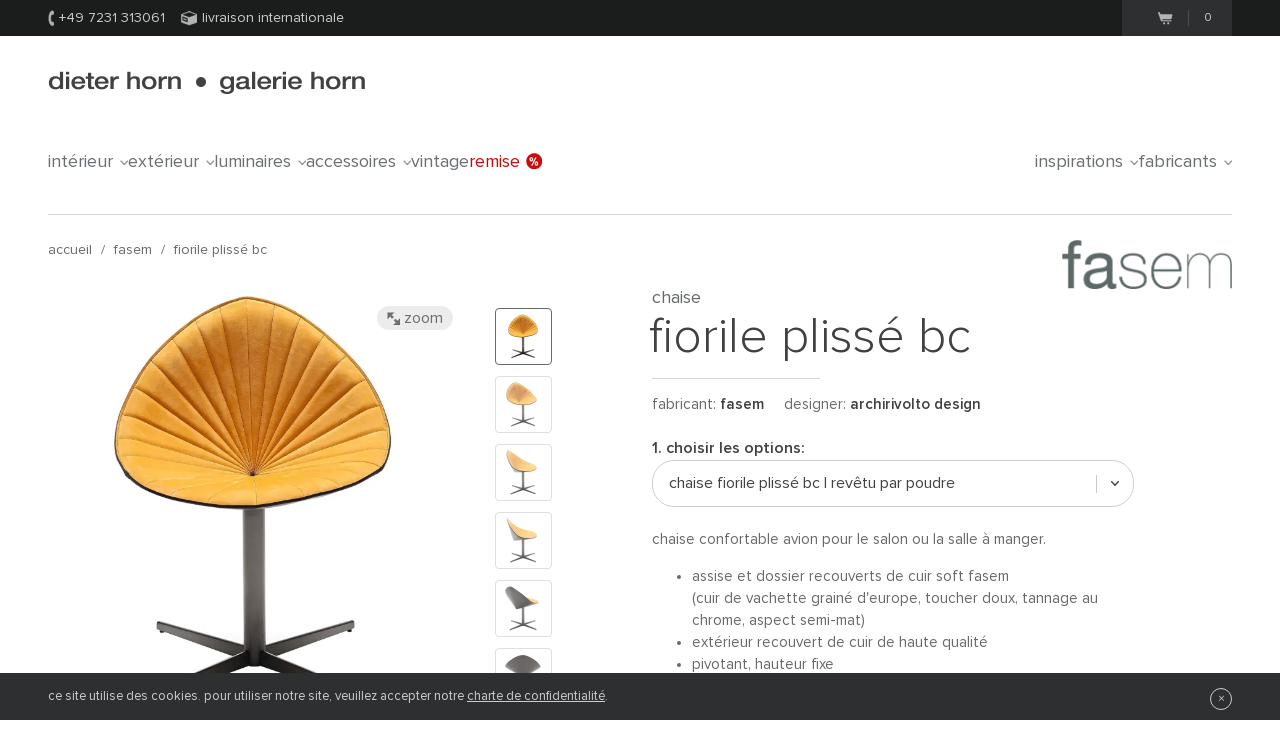

--- FILE ---
content_type: text/html;charset=UTF-8
request_url: https://www.dieter-horn.fr/fr/fasem/fiorile-plisse-bc-chaise
body_size: 12921
content:
<!DOCTYPE html>
<html class="no-js" lang="fr">

<head>
	


<meta charset="utf-8">
<meta http-equiv="X-UA-Compatible" content="IE=edge,chrome=1">


<link rel="dns-prefetch" href="https://static.dieter-horn.de">
<link rel="dns-prefetch" href="//analytics.webcontact.de">
<link rel="dns-prefetch" href="//widgets.trustedshops.com">


<title>Chaise Fiorile Plissé BC de fasem</title>


<meta name="description" content="Commander en ligne : Chaise confortable Fiorile Plissé BC de fasem. Assise et dossier recouverts de cuir souple, extérieur cuir de base, piétement croisé">

<meta name="author" content="webcontact.de">


<meta name="HandheldFriendly" content="True">
<meta name="MobileOptimized" content="320">
<meta name="viewport" content="width=device-width, initial-scale=1">


<meta http-equiv="Accept-CH" content="DPR, Width">



	
	<link rel="stylesheet" href="//static.dieter-horn.de/scripts/min/core.min.79C0ABFBC627378014829E01AA4CB844.css" media="all" />
<link rel="stylesheet" href="//static.dieter-horn.de/scripts/min/dynamic.min.D05EF454F4FDD0C7DDFCC34528230082.css" media="all" />





<link rel="apple-touch-icon" sizes="57x57" href="/apple-touch-icon-57x57.png" />
<link rel="apple-touch-icon" sizes="114x114" href="/apple-touch-icon-114x114.png" />
<link rel="apple-touch-icon" sizes="72x72" href="/apple-touch-icon-72x72.png" />
<link rel="apple-touch-icon" sizes="144x144" href="/apple-touch-icon-144x144.png" />
<link rel="apple-touch-icon" sizes="60x60" href="/apple-touch-icon-60x60.png" />
<link rel="apple-touch-icon" sizes="120x120" href="/apple-touch-icon-120x120.png" />
<link rel="apple-touch-icon" sizes="76x76" href="/apple-touch-icon-76x76.png" />
<link rel="apple-touch-icon" sizes="152x152" href="/apple-touch-icon-152x152.png" />
<link rel="icon" type="image/png" href="/favicon-16x16.png" sizes="16x16" />
<link rel="icon" type="image/png" href="/favicon-32x32.png" sizes="32x32" />
<link rel="icon" type="image/png" href="/favicon-96x96.png" sizes="96x96" />
<link rel="icon" type="image/png" href="/favicon-160x160.png" sizes="160x160" />
<meta name="msapplication-TileColor" content="#3f4142" />
<meta name="msapplication-TileImage" content="/mstile-144x144.png" />


<meta name="mobile-web-app-capable" content="yes">
<meta name="apple-mobile-web-app-status-bar-style" content="black">
<link rel="apple-touch-startup-image" media="(device-width: 320px)" href="https://static.dieter-horn.de/images/devices/startup-320x460.png">
<link rel="apple-touch-startup-image" media="(device-width: 320px) and (-webkit-device-pixel-ratio: 2)" href="https://static.dieter-horn.de/images/devices/startup-640x920.png">


<meta http-equiv="cleartype" content="on">

<!-- Matomo -->
<script type="text/javascript">
	var _paq = window._paq || [];
	/* tracker methods like "setCustomDimension" should be called before "trackPageView" */
	_paq.push(['trackPageView']);
	_paq.push(['enableLinkTracking']);
	(function() {
		var u="https://analytics.webcontact.de/";
		_paq.push(['setTrackerUrl', u+'piwik.php']);
		_paq.push(['setSiteId', '12']);
		var d=document, g=d.createElement('script'), s=d.getElementsByTagName('script')[0];
		g.type='text/javascript'; g.async=true; g.defer=true; g.src=u+'piwik.js'; s.parentNode.insertBefore(g,s);
	})();
</script>
<!-- End Matomo Code -->

<noscript>
	<style>
		:root {
			--sprite-bg: var(--sprite-bg-default);
		}
		.lazy {display:none;}
	</style>
</noscript>


<script type="application/ld+json">
	{
	"@context": "https://schema.org",
		"@type":"WebSite",
		"name":"www.dieter-horn.fr",
		"url":"https://wwww.dieter-horn.fr/fr/#website",
		"description":"dieter horn pforzheim | mobilier design - Boutique en ligne et showroom.",
		"publisher":
		{
			"@type": "Organization",
			"name": "dieter horn",
			"alternateName": "dieter horn · galerie horn",
			"legalName": "dieter horn gmbh",
			"url": "https://www.dieter-horn.fr/",
			"logo": "https://www.dieter-horn.fr/images/layout/logo.png",
			"@id": "https://www.dieter-horn.fr/#organization",
			"sameAs": [
				"https://www.facebook.com/dieter.horn.designmoebel",
				"https://www.instagram.com/dieterhorn.de/",
				"https://www.youtube.com/@dieterhorn7784"
			],
			"contactPoint": {
				"@type": "ContactPoint",
				"contactType": "customer service",
				"telephone": "+497231313061",
				"email": "info@dieter-horn.de",
				"areaServed": "FR",
				"availableLanguage": ["German", "French", "English"]
			}
		}
	}
</script>



	<!--
	<PageMap>
		<DataObject type="produkt">
			<Attribute name="designer" value="Archirivolto Design"/>
			<Attribute name="designer_id" value="1083"/>
			<Attribute name="typ" value="Chaise"/>
			<Attribute name="topseller" value="false"/>
			<Attribute name="erfasst" value="2024-02-08"/>
			<Attribute name="hasAusstellungsstueck" value="false"/>
		</DataObject>
		<DataObject type="thumbnail">
			<Attribute name="src" value="https://static.dieter-horn.de/cloudinary/image/fetch/f_auto,q_auto,w_100,h_100,c_thumb/https://static.dieter-horn.de/images/produkte/fasem/fasem-fiorile-plisse-bc-stuhl-WZjxCyzVBzAnPUy.jpg" />
			<Attribute name="width" value="100"/>
			<Attribute name="height" value="100"/>
		</DataObject>
	</PageMap>
	-->
	<link rel="canonical" href="https://www.dieter-horn.fr/fr/fasem/fiorile-plisse-bc-chaise">

					<meta property="og:title" content="Chaise Fiorile Plissé BC de fasem" />
					<meta property="og:description" content="Commander en ligne : Chaise confortable Fiorile Plissé BC de fasem. Assise et dossier recouverts de cuir souple, extérieur cuir de base, piétement croisé" />
					<meta property="og:type" content="website" />
					<meta property="og:url" content="https://www.dieter-horn.fr/fr/fasem/fiorile-plisse-bc-chaise" />
					<meta property="og:image" content="https://static.dieter-horn.de/images/produkte/fasem/fasem-fiorile-plisse-bc-stuhl-WZjxCyzVBzAnPUy.jpg" />
					<meta property="fb:app_id" content="542338932484590" />
				<link rel="alternate" hreflang="de-CH" href="https://www.dieter-horn.ch/de/fasem/fiorile-plisse-bc-stuhl">
<link rel="alternate" hreflang="de-DE" href="https://www.dieter-horn.de/de/fasem/fiorile-plisse-bc-stuhl">
<link rel="alternate" hreflang="en-GB" href="https://www.dieter-horn.de/en/fasem/fiorile-plisse-bc-chair">
<link rel="alternate" hreflang="fr-FR" href="https://www.dieter-horn.fr/fr/fasem/fiorile-plisse-bc-chaise">
</head>





<!--[if IE 7 ]> <body id="innen" class="lang-fr ie7 r3 page-product-detail"> <![endif]-->
<!--[if IE 8 ]> <body id="innen" class="lang-fr ie8 r3 page-product-detail"> <![endif]-->
<!--[if IE 9 ]> <body id="innen" class="lang-fr ie9 r3 page-product-detail"> <![endif]-->
<!--[if (gt IE 9)|!(IE)]><!--> <body id="innen" class="lang-fr r3 page-product-detail"> <!--<![endif]-->




	<script>
		dataLayer = [{
			
			'pageCategory': 'produktdetail',
			'pageTitle': 'Chaise Fiorile Plissé BC de fasem'
		}];
	</script>

	
	


<div class="wrapper">
	
	<header class="globalheader">

		<div class="cookie-note">
			<div class="wrapper-inner">
				<p>La fonction cookie est désactivée. Merci de l'activer pour pouvoir profiter pleinement de notre boutique en ligne. <a class="semi underlined" href="https://support.microsoft.com/fr-fr/help/17442/windows-internet-explorer-delete-manage-cookies" rel="nofollow" target="_blank">Comment ça marche?</a></p>
			</div>
		</div><!-- .cookie-note -->

		<div class="meta">
			<div class="wrapper-inner cf">
				<div class="meta-left">
					<p class="icn icn-tel"><span></span>+49 7231 313061</p>
					<p class="icn icn-versand"><span></span>Livraison internationale</p>
				</div><!-- .meta-left -->

				<div class="meta-right">
					
					
					<div class="merkzettel fl" style="display:none;">
						<p>
							<a href="https://www.dieter-horn.fr/fr/ma-wishlist">
								<svg xmlns="http://www.w3.org/2000/svg" viewBox="0 0 100 100">
  <g id="circle">
    <circle cx="50" cy="50" r="50"/>
  </g>
  <g id="heart">
    <path d="M50,80.1l-4.4-4.3C30.1,60.5,19.9,50.3,19.9,37.9c0-10.1,7.3-18.1,16.6-18.1A17.5,17.5,0,0,1,50,26.7a17.5,17.5,0,0,1,13.6-6.9c9.3,0,16.6,7.9,16.6,18.1,0,12.4-10.2,22.5-25.8,37.9Z" style="fill: #50565a"/>
  </g>
</svg>

								<span class="merkzettel__text">
									Liste
								</span>
								<span class="items">(0)</span>
							</a>
						</p>
					</div>

					
					<div class="warenkorb fr">
						<p>
							<a href="https://www.dieter-horn.fr/fr/mon-panier">
								<span class="icn"></span>
								<span class="items">0</span>
							</a>
						</p>
					</div><!-- .warenkorb -->
				</div><!-- .meta-right -->
			</div><!-- .wrapper-inner -->
		</div><!-- .meta -->

		
		










 
 


	
	
	
		
		
		 
		 
		

		
	



		<div class="globalheader-inner">
			<div class="wrapper-inner cf">
				<p class="logo"><a href="https://www.dieter-horn.fr/fr/">dieter horn &middot; galerie horn</a></p>

				



	<nav class="globalnav">
		<ul>
			
				<li><a href="#" data-globalnav-toggle="globalnav-intérieur">Intérieur<span></span></a></li>
			
				<li><a href="#" data-globalnav-toggle="globalnav-extérieur">Extérieur<span></span></a></li>
			
				<li><a href="#" data-globalnav-toggle="globalnav-luminaires">Luminaires<span></span></a></li>
			
				<li><a href="#" data-globalnav-toggle="globalnav-accessoires">Accessoires<span></span></a></li>
			
			<li><a href="https://www.dieter-horn.fr/fr/vintage">Vintage</a></li>
			<li class="n-sale"><a href="https://www.dieter-horn.fr/fr/mobilier-design/modeles-d-exposition">Remise<span></span></a></li>
			<li class="n-inspirationen"><a data-globalnav-toggle="globalnav-inspirationen" href="#">Inspirations<span></span></a></li>
			<li class="n-hersteller"><a data-globalnav-toggle="globalnav-hersteller" href="#">Fabricants<span></span></a></li>
		</ul>
	</nav>



				
				<a href="#" class="responsive-nav-toggle" aria-label="Ouvrir le menu"><span></span></a> 

				
	<div class="search">
		<form id="searchform">
			<input type="text" name="q" id="q" placeholder="mots de recherche">
			<input type="hidden" name="g_start" id="g_start" value="0" />
			<img src="https://static.dieter-horn.de/cloudinary/image/fetch/f_auto,q_auto/https://static.dieter-horn.de/images/layout/loader-small.gif" alt="" class="search-loader"  />
		</form>
		<textarea class="hidden" id="tmpl-results">
			<!--
			<section class="cf">
				<div class="header wrapper-inner">
					<p class="headline"><span class="semi">{$T.data.results}</span> Suchergebnisse</p>
				</div>
				<div class="resultnav wrapper-inner cf">
					<nav class="items row">
						<ul>
							{#foreach $T.data.items as item}
								{#if $T.item.typ === "produkt"}
									<li class="grid_2">
										<a href="{$T.item.link}">
											{#if $T.item.image}
												<img src="https://static.dieter-horn.de/cloudinary/image/fetch/f_auto,q_auto/https://static.dieter-horn.de/images/layout/loader.gif" data-original="{$T.item.image}" alt="" />
											{#else}
												<img src="https://static.dieter-horn.de/cloudinary/image/fetch/f_auto,q_auto/https://static.dieter-horn.de/images/layout/loader.gif" alt="" />
											{#/if}
											<br /><span class="semi dark">{$T.item.name}</span><br />
											von {$T.item.hersteller}
										</a>
									</li>
								{#elseif $T.item.typ === "rubrik"}
									<li class="grid_2">
										<a href="{$T.item.link}">
											<span class="circle">
												<span class="show">Rubrik</span><br />
												<span class="hero">{$T.item.name}</span>
											</span>
										</a>
									</li>
								{#elseif $T.item.typ === "hersteller"}
									<li class="grid_2">
										<a href="{$T.item.link}">
											<span class="circle">
												<span class="show">Hersteller</span><br />
												<span class="hero">{$T.item.name}</span>
											</span>
										</a>
									</li>
								{#/if}
							{#/for}
						</ul>
					</nav>
				</div>
			</section>
			{#if $T.data.more_results}
				<div class="wrapper-inner topborder center cf">
					<a class="more"><span></span>weitere Ergebnisse anzeigen</a>
				</div>
			{#/if}
			-->
		</textarea>
	</div><!-- .search -->


			</div><!-- .wrapper-inner -->
		</div><!-- .globalheader-inner -->

		
		<div id="globalnav-content-container"></div>

		
		<div class="dropnav quick_results" id="globalnav-results">
			<div class="quick_results_content"></div>
		</div>

		<!-- SUCHERGEBNISSE HINTERGRUND -->
		<div class="search-backdrop"></div>

		
		<div class="dropnav" id="globalnav-no-results" style="display:none;">
			<section class="cf">
				<div class="header wrapper-inner">
					<p class="headline">Votre recherche n'a donné aucun résultat</p>
				</div>
			</section>
		</div>

		
		<div id="responsive-nav"></div>
		<div id="responsive-nav-backdrop"></div>
	</header>



	<div class="main" role="main">
		









































	
	
	
		
	
		
			

			
				
				
				
				
				
				
				
				
				

				
			
		
	
	























	
		
		



		<header class="product-header">
			<div class="wrapper-inner cf">

				
				

				
				<nav class="breadcrumb hideonzoom">
					<ul>
						<li><a href="https://www.dieter-horn.fr/fr/">Accueil</a></li>
						<li> / <a href="https://www.dieter-horn.fr/fr/fabricant/fasem">fasem</a></li>
						<li> / <a href="https://www.dieter-horn.fr/fr/fasem/fiorile-plisse-bc-chaise">Fiorile Plissé BC</a></li>
					</ul>
				</nav>

				
				
				
					<div class="hersteller-logo hideonzoom">
						<a href="https://www.dieter-horn.fr/fr/fabricant/fasem">
							<img src="https://static.dieter-horn.de/cloudinary/image/fetch/f_auto,q_auto/https://static.dieter-horn.de/images/hersteller/fasem.avif" alt="fasem" />
						</a>
					</div>
				
			</div>
		</header><!-- .product-header -->

		<div class="product-main cf" itemscope itemtype="https://schema.org/Product">
			<div class="wrapper-inner cf" id="variantencontainer">
				
	
	
		
		
			
			

			
			

	
	
		
			

			<section class="product-pics hideonzoom cf">
				<div class="thumbs thumbs-slider ">
					
					
						
							

							

							<div class="item  aktiv">
								<a href="#" data-image-id="108838">
									<span data-herosrc="https://static.dieter-horn.de/cloudinary/image/fetch/f_auto,q_auto,w_680,c_limit/https://static.dieter-horn.de/images/produkte/fasem/fasem-fiorile-plisse-bc-stuhl-WZjxCyzVBzAnPUy.jpg">
										<img src="https://static.dieter-horn.de/cloudinary/image/fetch/f_auto,q_auto,w_45,h_45,c_fill/https://static.dieter-horn.de/images/produkte/fasem/fasem-fiorile-plisse-bc-stuhl-WZjxCyzVBzAnPUy.jpg" alt="" />
									</span>
								</a>
							</div>

							
								
							
						
							

							
								

								
							

							<div class="item ">
								<a href="#" data-image-id="108837">
									<span data-herosrc="https://static.dieter-horn.de/cloudinary/image/fetch/f_auto,q_auto,w_680,c_limit/https://static.dieter-horn.de/images/produkte/fasem/fasem-fiorile-plisse-bc-stuhl-wBJYtg7oA7dDWte.jpg">
										<img src="https://static.dieter-horn.de/cloudinary/image/fetch/f_auto,q_auto,w_45,h_45,c_fill/https://static.dieter-horn.de/images/produkte/fasem/fasem-fiorile-plisse-bc-stuhl-wBJYtg7oA7dDWte.jpg" alt="" />
									</span>
								</a>
							</div>

							
								
							
						
							

							

							<div class="item ">
								<a href="#" data-image-id="108841">
									<span data-herosrc="https://static.dieter-horn.de/cloudinary/image/fetch/f_auto,q_auto,w_680,c_limit/https://static.dieter-horn.de/images/produkte/fasem/fasem-fiorile-plisse-bc-stuhl-ObVjiEYDpYpR3sEB.jpg">
										<img src="https://static.dieter-horn.de/cloudinary/image/fetch/f_auto,q_auto,w_45,h_45,c_fill/https://static.dieter-horn.de/images/produkte/fasem/fasem-fiorile-plisse-bc-stuhl-ObVjiEYDpYpR3sEB.jpg" alt="" />
									</span>
								</a>
							</div>

							
								
							
						
							

							

							<div class="item ">
								<a href="#" data-image-id="108842">
									<span data-herosrc="https://static.dieter-horn.de/cloudinary/image/fetch/f_auto,q_auto,w_680,c_limit/https://static.dieter-horn.de/images/produkte/fasem/fasem-fiorile-plisse-bc-stuhl-KMnoiyjgnjNOQu1o.jpg">
										<img src="https://static.dieter-horn.de/cloudinary/image/fetch/f_auto,q_auto,w_45,h_45,c_fill/https://static.dieter-horn.de/images/produkte/fasem/fasem-fiorile-plisse-bc-stuhl-KMnoiyjgnjNOQu1o.jpg" alt="" />
									</span>
								</a>
							</div>

							
								
							
						
							

							

							<div class="item ">
								<a href="#" data-image-id="108843">
									<span data-herosrc="https://static.dieter-horn.de/cloudinary/image/fetch/f_auto,q_auto,w_680,c_limit/https://static.dieter-horn.de/images/produkte/fasem/fasem-fiorile-plisse-bc-stuhl-BRKyhVrDlr7XmIZ.jpg">
										<img src="https://static.dieter-horn.de/cloudinary/image/fetch/f_auto,q_auto,w_45,h_45,c_fill/https://static.dieter-horn.de/images/produkte/fasem/fasem-fiorile-plisse-bc-stuhl-BRKyhVrDlr7XmIZ.jpg" alt="" />
									</span>
								</a>
							</div>

							
								
							
						
							

							

							<div class="item ">
								<a href="#" data-image-id="108844">
									<span data-herosrc="https://static.dieter-horn.de/cloudinary/image/fetch/f_auto,q_auto,w_680,c_limit/https://static.dieter-horn.de/images/produkte/fasem/fasem-fiorile-plisse-bc-stuhl-R8w6i4VAoVWQ3F8j.jpg">
										<img src="https://static.dieter-horn.de/cloudinary/image/fetch/f_auto,q_auto,w_45,h_45,c_fill/https://static.dieter-horn.de/images/produkte/fasem/fasem-fiorile-plisse-bc-stuhl-R8w6i4VAoVWQ3F8j.jpg" alt="" />
									</span>
								</a>
							</div>

							
								
							
						
							

							

							<div class="item ">
								<a href="#" data-image-id="108839">
									<span data-herosrc="https://static.dieter-horn.de/cloudinary/image/fetch/f_auto,q_auto,w_680,c_limit/https://static.dieter-horn.de/images/produkte/fasem/fasem-fiorile-plisse-bc-stuhl-QgdMSOaEDaygxh9.jpg">
										<img src="https://static.dieter-horn.de/cloudinary/image/fetch/f_auto,q_auto,w_45,h_45,c_fill/https://static.dieter-horn.de/images/produkte/fasem/fasem-fiorile-plisse-bc-stuhl-QgdMSOaEDaygxh9.jpg" alt="" />
									</span>
								</a>
							</div>

							
								
							
						
							

							

							<div class="item ">
								<a href="#" data-image-id="108845">
									<span data-herosrc="https://static.dieter-horn.de/cloudinary/image/fetch/f_auto,q_auto,w_680,c_limit/https://static.dieter-horn.de/images/produkte/fasem/fasem-fiorile-plisse-bc-stuhl-QgdMSOaEDaz0eCj.jpg">
										<img src="https://static.dieter-horn.de/cloudinary/image/fetch/f_auto,q_auto,w_45,h_45,c_fill/https://static.dieter-horn.de/images/produkte/fasem/fasem-fiorile-plisse-bc-stuhl-QgdMSOaEDaz0eCj.jpg" alt="" />
									</span>
								</a>
							</div>

							
								
							
						
							

							

							<div class="item ">
								<a href="#" data-image-id="108846">
									<span data-herosrc="https://static.dieter-horn.de/cloudinary/image/fetch/f_auto,q_auto,w_680,c_limit/https://static.dieter-horn.de/images/produkte/fasem/fasem-fiorile-plisse-bc-stuhl-Npa7iznyxnj5EUE.jpg">
										<img src="https://static.dieter-horn.de/cloudinary/image/fetch/f_auto,q_auto,w_45,h_45,c_fill/https://static.dieter-horn.de/images/produkte/fasem/fasem-fiorile-plisse-bc-stuhl-Npa7iznyxnj5EUE.jpg" alt="" />
									</span>
								</a>
							</div>

							
								
							
						
							

							

							<div class="item ">
								<a href="#" data-image-id="108840">
									<span data-herosrc="https://static.dieter-horn.de/cloudinary/image/fetch/f_auto,q_auto,w_680,c_limit/https://static.dieter-horn.de/images/produkte/fasem/fasem-fiorile-plisse-bc-stuhl-WZjxCyzVBz9zmhN.jpg">
										<img src="https://static.dieter-horn.de/cloudinary/image/fetch/f_auto,q_auto,w_45,h_45,c_fill/https://static.dieter-horn.de/images/produkte/fasem/fasem-fiorile-plisse-bc-stuhl-WZjxCyzVBz9zmhN.jpg" alt="" />
									</span>
								</a>
							</div>

							
								
							
						
							

							

							<div class="item ">
								<a href="#" data-image-id="108847">
									<span data-herosrc="https://static.dieter-horn.de/cloudinary/image/fetch/f_auto,q_auto,w_680,c_limit/https://static.dieter-horn.de/images/produkte/fasem/fasem-fiorile-plisse-bc-stuhl-WZjxCyzVBz37NCX.jpg">
										<img src="https://static.dieter-horn.de/cloudinary/image/fetch/f_auto,q_auto,w_45,h_45,c_fill/https://static.dieter-horn.de/images/produkte/fasem/fasem-fiorile-plisse-bc-stuhl-WZjxCyzVBz37NCX.jpg" alt="" />
									</span>
								</a>
							</div>

							
								
							
						

					
				</div><!-- .thumbs -->

				<div class="heropic">
					<div class="heropic-aspect-ratio">
						<a class="zoom-trigger">
							<img class="lazy" itemprop="image" src="https://static.dieter-horn.de/cloudinary/image/fetch/f_auto,q_auto/https://static.dieter-horn.de/images/layout/loader.gif" data-original="https://static.dieter-horn.de/cloudinary/image/fetch/f_auto,q_auto,w_680,c_limit/https://static.dieter-horn.de/images/produkte/fasem/fasem-fiorile-plisse-bc-stuhl-WZjxCyzVBzAnPUy.jpg" />
						</a>
					</div>
					<br />
					
					<a class="zoom-trigger zoom-icn"><span></span> Zoom</a>
					<a class="zoom-trigger gallery-icn"><span></span> Galerie</a>
				</div>

				
				
			</section><!-- .product-pics -->

		
		

	
	



			
			
			
			
				<div class="hersteller-logo-mobile hideonzoom">
					<a href="https://www.dieter-horn.fr/fr/fabricant/fasem">
						<img src="https://static.dieter-horn.de/cloudinary/image/fetch/f_auto,q_auto/https://static.dieter-horn.de/images/hersteller/fasem.avif" alt="fasem" />
					</a>
				</div>
			

			<div class="product-desc-container">
				<section class="product-desc hideonzoom cf">
					<header class="cf">
						<div class="hgroup">
							<h2 class="typ" itemprop="category">Chaise</h2>
							<p class="h1">
								<span class="bez" itemprop="name">Fiorile Plissé BC</span>
							</p>
						</div>
						<p class="hr"></p>
						<p class="fl mt0 mb0 mr20">Fabricant: <strong class="semi"><a href="https://www.dieter-horn.fr/fr/fabricant/fasem">fasem</a></strong></p>
						
							<p class="fl mt0">
								Designer:
								
									<strong class="semi"><a href="https://www.dieter-horn.fr/fr/designer/archivolto-design">Archirivolto  Design</a></strong>
								
							</p>
						
					</header>

					
					

					
					

					
					

					
					

					<form method="post" name="produkt" id="produkt" action="/fr/mon-panier/add" data-action-merkzettel="/fr/ma-wishlist/add">

						<!-- Mobile Produktbeschreibung -->
						<div class="product-desc-text product-desc-text--toggle">
							<button class="btn-toggle js-toggle-desc-text" data-text-open="Afficher les détails du produit" data-text-close="Masquer les détails du produit"><span>Produktdetails einblenden</span><i></i></button>
							<div class="toggle-container">
								
								
									<div itemprop="description"><p>Chaise confortable Avion pour le salon ou la salle à manger.</p>

<ul>
	<li>Assise et dossier recouverts de cuir Soft Fasem<br />
	(cuir de vachette grainé d'Europe, toucher doux, tannage au chrome, aspect semi-mat)</li>
	<li>Extérieur recouvert de cuir de haute qualité</li>
	<li>Pivotant, hauteur fixe</li>
	<li>Piétement en croix en acier, revêtu par poudre</li>
</ul></div>
								

								
								

								
								
									<div class="mt10"><p>Largeur 60cm | Profondeur 60cm | Hauteur 80cm<br />
Hauteur d'assise 47cm | Poids 12kg</p>
</div>
								

								
								
							</div>
						</div>

						
						<div class="product-desc-variant">
							<span class="product-desc-label mt10">1. Choisir les options:</span>
							<select name="varianten_id" id="varianten_id" class="chzn-select" itemprop="additionalProperty" itemscope itemtype="https://schema.org/ProductModel">
								
								
									<option itemprop="name" content="Chaise Fiorile Plissé BC | Revêtu par poudre" value="49116" selected>Chaise Fiorile Plissé BC | Revêtu par poudre</option>
								
									<option itemprop="name" content="Chaise Fiorile Plissé BC | Chrome brillant" value="49118">Chaise Fiorile Plissé BC | Chrome brillant</option>
								
									<option itemprop="name" content="Chaise Fiorile Plissé BC | Chrome satiné" value="49119">Chaise Fiorile Plissé BC | Chrome satiné</option>
								
									<option itemprop="name" content="Chaise Fiorile Plissé BC | Nickel noir" value="49120">Chaise Fiorile Plissé BC | Nickel noir</option>
								
									<option itemprop="name" content="Chaise Fiorile Plissé BC | Bronze brillant" value="49121">Chaise Fiorile Plissé BC | Bronze brillant</option>
								
									<option itemprop="name" content="Chaise Fiorile Plissé BC | Double revêtement" value="49122">Chaise Fiorile Plissé BC | Double revêtement</option>
								
									<option itemprop="name" content="Chaise Fiorile Plissé BC | Autres modèles" value="49123">Chaise Fiorile Plissé BC | Autres modèles</option>
								

								
								
							</select>
						</div>

						<div class="cf product-desc-text">
							
							
								<div class="mt10" itemprop="description"><p>Chaise confortable Avion pour le salon ou la salle à manger.</p>

<ul>
	<li>Assise et dossier recouverts de cuir Soft Fasem<br />
	(cuir de vachette grainé d'Europe, toucher doux, tannage au chrome, aspect semi-mat)</li>
	<li>Extérieur recouvert de cuir de haute qualité</li>
	<li>Pivotant, hauteur fixe</li>
	<li>Piétement en croix en acier, revêtu par poudre</li>
</ul></div>
							

							
							
							

							
							
								<div class="mt10"><p>Largeur 60cm | Profondeur 60cm | Hauteur 80cm<br />
Hauteur d'assise 47cm | Poids 12kg</p>
</div>
							

							
							
						</div>

						
						

						
						

						
						

						
							<div class="product-desc-version">
								<span class="product-desc-label">2. Choisir le modèle:</span>

								
									<div class="dokumente-farbmuster">
										<p class="icn-farbmuster">
											<span></span>
										</p>
										
											<p class="semi">
												<a href="https://static.dieter-horn.de/images/produkte/fasem/fasem-fiorile-plisse-bc-stuhl.jpg" target="_blank" class="icn-download js-overlay-dokument">
													<span></span>&nbsp;&nbsp;Échantillon de couleur cuir souple
												</a>
											</p>
										
											<p class="semi">
												<a href="https://static.dieter-horn.de/images/produkte/fasem/fasem-fiorile-plisse-bc-stuhl-1.jpg" target="_blank" class="icn-download js-overlay-dokument">
													<span></span>&nbsp;&nbsp;Échantillon de couleur cuir de cœur
												</a>
											</p>
										
											<p class="semi">
												<a href="https://static.dieter-horn.de/images/produkte/fasem/fasem-fiorile-plisse-bc-stuhl-2.jpg" target="_blank" class="icn-download js-overlay-dokument">
													<span></span>&nbsp;&nbsp;échantillons de couleurs du cadre
												</a>
											</p>
										
									</div>
								

								
									
										
										
											
												<div class="product-column column-var first-child cf">
													<div class="topic">Couleur du cuir de l'assise/du dossier</div>
													<div class="info cf">
														
															
															<label class="radio checked" for="merkmal_234366"><input type="radio" name="merkmal_29233" id="merkmal_234366" class="radio" value="234366" checked> <span class="icn"></span>505 Blanc</label>
															
														
															
															<label class="radio" for="merkmal_234367"><input type="radio" name="merkmal_29233" id="merkmal_234367" class="radio" value="234367"> <span class="icn"></span>679 Miel</label>
															
														
															
															<label class="radio" for="merkmal_234368"><input type="radio" name="merkmal_29233" id="merkmal_234368" class="radio" value="234368"> <span class="icn"></span>532 Chameau</label>
															
														
															
															<label class="radio" for="merkmal_234369"><input type="radio" name="merkmal_29233" id="merkmal_234369" class="radio" value="234369"> <span class="icn"></span>523 Gris pigeon</label>
															
														
															
																<div class="more" style="display:none;">
															
															<label class="radio" for="merkmal_234370"><input type="radio" name="merkmal_29233" id="merkmal_234370" class="radio" value="234370"> <span class="icn"></span>530 Perle</label>
															
														
															
															<label class="radio" for="merkmal_234371"><input type="radio" name="merkmal_29233" id="merkmal_234371" class="radio" value="234371"> <span class="icn"></span>511 Sable</label>
															
														
															
															<label class="radio" for="merkmal_234372"><input type="radio" name="merkmal_29233" id="merkmal_234372" class="radio" value="234372"> <span class="icn"></span>522 Ivoire</label>
															
														
															
															<label class="radio" for="merkmal_234373"><input type="radio" name="merkmal_29233" id="merkmal_234373" class="radio" value="234373"> <span class="icn"></span>501 Tabac</label>
															
														
															
															<label class="radio" for="merkmal_234374"><input type="radio" name="merkmal_29233" id="merkmal_234374" class="radio" value="234374"> <span class="icn"></span>533 Caramel</label>
															
														
															
															<label class="radio" for="merkmal_234375"><input type="radio" name="merkmal_29233" id="merkmal_234375" class="radio" value="234375"> <span class="icn"></span>534 Terre cuite</label>
															
														
															
															<label class="radio" for="merkmal_234376"><input type="radio" name="merkmal_29233" id="merkmal_234376" class="radio" value="234376"> <span class="icn"></span>503 Rouge bulgare</label>
															
														
															
															<label class="radio" for="merkmal_234377"><input type="radio" name="merkmal_29233" id="merkmal_234377" class="radio" value="234377"> <span class="icn"></span>520 Orange</label>
															
														
															
															<label class="radio" for="merkmal_234378"><input type="radio" name="merkmal_29233" id="merkmal_234378" class="radio" value="234378"> <span class="icn"></span>535 Acajou</label>
															
														
															
															<label class="radio" for="merkmal_234379"><input type="radio" name="merkmal_29233" id="merkmal_234379" class="radio" value="234379"> <span class="icn"></span>510 Rouge feu</label>
															
														
															
															<label class="radio" for="merkmal_234380"><input type="radio" name="merkmal_29233" id="merkmal_234380" class="radio" value="234380"> <span class="icn"></span>509 Bordeaux</label>
															
														
															
															<label class="radio" for="merkmal_234381"><input type="radio" name="merkmal_29233" id="merkmal_234381" class="radio" value="234381"> <span class="icn"></span>524 Aubergine</label>
															
														
															
															<label class="radio" for="merkmal_234382"><input type="radio" name="merkmal_29233" id="merkmal_234382" class="radio" value="234382"> <span class="icn"></span>619 Jaune moutarde</label>
															
														
															
															<label class="radio" for="merkmal_234383"><input type="radio" name="merkmal_29233" id="merkmal_234383" class="radio" value="234383"> <span class="icn"></span>502 Noir</label>
															
														
															
															<label class="radio" for="merkmal_234384"><input type="radio" name="merkmal_29233" id="merkmal_234384" class="radio" value="234384"> <span class="icn"></span>504 Brun foncé</label>
															
														
															
															<label class="radio" for="merkmal_234385"><input type="radio" name="merkmal_29233" id="merkmal_234385" class="radio" value="234385"> <span class="icn"></span>506 Gris</label>
															
														
															
															<label class="radio" for="merkmal_234386"><input type="radio" name="merkmal_29233" id="merkmal_234386" class="radio" value="234386"> <span class="icn"></span>531 Porcelaine</label>
															
														
															
															<label class="radio" for="merkmal_234387"><input type="radio" name="merkmal_29233" id="merkmal_234387" class="radio" value="234387"> <span class="icn"></span>703 Bleu ming</label>
															
														
															
															<label class="radio" for="merkmal_234388"><input type="radio" name="merkmal_29233" id="merkmal_234388" class="radio" value="234388"> <span class="icn"></span>507 Bleu</label>
															
														
															
															<label class="radio" for="merkmal_234389"><input type="radio" name="merkmal_29233" id="merkmal_234389" class="radio" value="234389"> <span class="icn"></span>692 Bleu colbert</label>
															
														
															
															<label class="radio" for="merkmal_234390"><input type="radio" name="merkmal_29233" id="merkmal_234390" class="radio" value="234390"> <span class="icn"></span>519 Vert</label>
															
																</div>
															
														
														
															<a class="more-trigger" href="#">Plus d'options</a>
															<a class="less-trigger" href="#" style="display:none;">Moins d'options</a>
														
													</div>
												</div>
											
										
									
								
									
										
										
											
												<div class="product-column column-var cf">
													<div class="topic">Couleur du cuir de la coque extérieure</div>
													<div class="info cf">
														
															
															<label class="radio checked" for="merkmal_234391"><input type="radio" name="merkmal_29234" id="merkmal_234391" class="radio" value="234391" checked> <span class="icn"></span>05 Blanc</label>
															
														
															
															<label class="radio" for="merkmal_234392"><input type="radio" name="merkmal_29234" id="merkmal_234392" class="radio" value="234392"> <span class="icn"></span>54 Chocolat</label>
															
														
															
															<label class="radio" for="merkmal_234393"><input type="radio" name="merkmal_29234" id="merkmal_234393" class="radio" value="234393"> <span class="icn"></span>53 Pétrole</label>
															
														
															
															<label class="radio" for="merkmal_234394"><input type="radio" name="merkmal_29234" id="merkmal_234394" class="radio" value="234394"> <span class="icn"></span>51 Miel</label>
															
														
															
																<div class="more" style="display:none;">
															
															<label class="radio" for="merkmal_234395"><input type="radio" name="merkmal_29234" id="merkmal_234395" class="radio" value="234395"> <span class="icn"></span>22 Ivoire</label>
															
														
															
															<label class="radio" for="merkmal_234396"><input type="radio" name="merkmal_29234" id="merkmal_234396" class="radio" value="234396"> <span class="icn"></span>11 Sable</label>
															
														
															
															<label class="radio" for="merkmal_234397"><input type="radio" name="merkmal_29234" id="merkmal_234397" class="radio" value="234397"> <span class="icn"></span>23 Gris pigeon</label>
															
														
															
															<label class="radio" for="merkmal_234398"><input type="radio" name="merkmal_29234" id="merkmal_234398" class="radio" value="234398"> <span class="icn"></span>04  Brun foncé</label>
															
														
															
															<label class="radio" for="merkmal_234399"><input type="radio" name="merkmal_29234" id="merkmal_234399" class="radio" value="234399"> <span class="icn"></span>01 Tabac</label>
															
														
															
															<label class="radio" for="merkmal_234400"><input type="radio" name="merkmal_29234" id="merkmal_234400" class="radio" value="234400"> <span class="icn"></span>18 Nature</label>
															
														
															
															<label class="radio" for="merkmal_234401"><input type="radio" name="merkmal_29234" id="merkmal_234401" class="radio" value="234401"> <span class="icn"></span>03  Rouge bulgare</label>
															
														
															
															<label class="radio" for="merkmal_234402"><input type="radio" name="merkmal_29234" id="merkmal_234402" class="radio" value="234402"> <span class="icn"></span>20 Orange</label>
															
														
															
															<label class="radio" for="merkmal_234403"><input type="radio" name="merkmal_29234" id="merkmal_234403" class="radio" value="234403"> <span class="icn"></span>10 Rouge feu</label>
															
														
															
															<label class="radio" for="merkmal_234404"><input type="radio" name="merkmal_29234" id="merkmal_234404" class="radio" value="234404"> <span class="icn"></span>09 Bordeaux</label>
															
														
															
															<label class="radio" for="merkmal_234405"><input type="radio" name="merkmal_29234" id="merkmal_234405" class="radio" value="234405"> <span class="icn"></span>02 Noir</label>
															
														
															
															<label class="radio" for="merkmal_234406"><input type="radio" name="merkmal_29234" id="merkmal_234406" class="radio" value="234406"> <span class="icn"></span>32 Gris argile</label>
															
														
															
															<label class="radio" for="merkmal_234407"><input type="radio" name="merkmal_29234" id="merkmal_234407" class="radio" value="234407"> <span class="icn"></span>06 Gris</label>
															
														
															
															<label class="radio" for="merkmal_234408"><input type="radio" name="merkmal_29234" id="merkmal_234408" class="radio" value="234408"> <span class="icn"></span>31 Sauge</label>
															
														
															
															<label class="radio" for="merkmal_234409"><input type="radio" name="merkmal_29234" id="merkmal_234409" class="radio" value="234409"> <span class="icn"></span>30 Anglais vert</label>
															
														
															
															<label class="radio" for="merkmal_234410"><input type="radio" name="merkmal_29234" id="merkmal_234410" class="radio" value="234410"> <span class="icn"></span>07 Bleu foncé</label>
															
																</div>
															
														
														
															<a class="more-trigger" href="#">Plus d'options</a>
															<a class="less-trigger" href="#" style="display:none;">Moins d'options</a>
														
													</div>
												</div>
											
										
									
								
									
										
										
											
												<div class="product-column column-var cf">
													<div class="topic">Couleur du cadre</div>
													<div class="info cf">
														
															
															<label class="radio checked" for="merkmal_234411"><input type="radio" name="merkmal_29235" id="merkmal_234411" class="radio" value="234411" checked> <span class="icn"></span>412 Blanc mat</label>
															
														
															
															<label class="radio" for="merkmal_234412"><input type="radio" name="merkmal_29235" id="merkmal_234412" class="radio" value="234412"> <span class="icn"></span>1013 Ivoire mat</label>
															
														
															
															<label class="radio" for="merkmal_234413"><input type="radio" name="merkmal_29235" id="merkmal_234413" class="radio" value="234413"> <span class="icn"></span>8019 Brun mat</label>
															
														
															
															<label class="radio" for="merkmal_234414"><input type="radio" name="merkmal_29235" id="merkmal_234414" class="radio" value="234414"> <span class="icn"></span>413 Noir mat</label>
															
														
															
																<div class="more" style="display:none;">
															
															<label class="radio" for="merkmal_234415"><input type="radio" name="merkmal_29235" id="merkmal_234415" class="radio" value="234415"> <span class="icn"></span>448 Aluminium satiné</label>
															
																</div>
															
														
														
															<a class="more-trigger" href="#">Plus d'options</a>
															<a class="less-trigger" href="#" style="display:none;">Moins d'options</a>
														
													</div>
												</div>
											
										
									
								
							</div>
						

						
							<div class="footer product-desc-footer">
								<div class="footer-top cf">
									<div class="sale">
										<div class="sale-preis cf" itemprop="offers" itemscope itemtype="https://schema.org/Offer">
											
											
											<p class="preis">
												1.700,00 €
												
												<meta itemprop="price" content="1700" />
												<meta itemprop="priceCurrency" content="EUR" />
												<link itemprop="availability" href="https://schema.org/InStock" />
												
												
													<link itemprop="itemCondition" href="https://schema.org/NewCondition">
												
											</p>
										</div><br />
										<small>
											
												prix
											
											TVA comprise &nbsp;|
											&nbsp; <span class="nobr"><a href="https://www.dieter-horn.fr/fr/frais-de-livraison" target="_blank" class="underlined">plus frais de livraison</a></span>
											
										</small>
										
									</div><!-- .sale -->
									
										<div class="anzahl">
											<p class="size14">Nombre:</p>
											<div class="btninput">
												<input type="text" name="anzahl" id="anzahl" class="big text" data-maxvalue="999" value="1" />
												<div class="controls">
													<a class="more " href="#" aria-label="Plus"><span></span></a>
													<a class="less disabled" href="#" aria-label="Moins"><span></span></a>
												</div>
											</div>
										</div><!-- .anzahl -->
									
								</div>
								
									<button class="btn btn-warenkorb" type="submit">
										Ajouter au panier
										<span class="loading" style="display:none;">(invite...)</span>
									</button>
								
								<div class="cf">
									<p class="merkzettel mt0 fr">ou <a href="#" id="merkzettel" class="semi underlined js-add-merkzettel">ajouter à la liste</a></p>

									
									

									
									
										<p class="ampel ampel-2 mt0 fl">
											<span></span>
											

	
		Délai de livraison environ:
	
	6
	
		- 10
	
	
		semaines
	


										</p>
									
								</div>
							</div>
						

						<input type="hidden" name="produkte_id" id="produkte_id" value="10533" />
					</form>

					
					










 
 


	
	
	



					
					<div class="product-column column-contact first-child cf">
						<div class="topic">Conseil</div>
						<div class="info cf">
							<p class="icn icn-tel semi"><span></span>&nbsp;+49 7231 313061</p>
							<p class="icn icn-anfrage semi"><a href="#anfrage"><span></span>&nbsp;nous contacter</a></p>
						</div>
					</div>

					
				</section><!-- .product-desc -->
			</div>

			
			

	
	
		
			

			<div class="zoom">
				<div class="wrapper-inner">
					<a class="close" href="#"><span></span>Fermer</a>

					<div class="thumbs ">
						
							

							

							<div class="item  aktiv">
								<a href="#" data-image-id="108838">
									<span data-herosrc="https://static.dieter-horn.de/cloudinary/image/fetch/f_auto,q_auto,w_1218,c_limit/https://static.dieter-horn.de/images/produkte/fasem/fasem-fiorile-plisse-bc-stuhl-WZjxCyzVBzAnPUy.jpg">
										<img src="https://static.dieter-horn.de/cloudinary/image/fetch/f_auto,q_auto,w_45,h_45,c_fill/https://static.dieter-horn.de/images/produkte/fasem/fasem-fiorile-plisse-bc-stuhl-WZjxCyzVBzAnPUy.jpg" alt="" />
									</span>
								</a>
							</div>

							
								
							
						
							

							
								

								
							

							<div class="item  aktiv">
								<a href="#" data-image-id="108837">
									<span data-herosrc="https://static.dieter-horn.de/cloudinary/image/fetch/f_auto,q_auto,w_1218,c_limit/https://static.dieter-horn.de/images/produkte/fasem/fasem-fiorile-plisse-bc-stuhl-wBJYtg7oA7dDWte.jpg">
										<img src="https://static.dieter-horn.de/cloudinary/image/fetch/f_auto,q_auto,w_45,h_45,c_fill/https://static.dieter-horn.de/images/produkte/fasem/fasem-fiorile-plisse-bc-stuhl-wBJYtg7oA7dDWte.jpg" alt="" />
									</span>
								</a>
							</div>

							
								
							
						
							

							

							<div class="item  aktiv">
								<a href="#" data-image-id="108841">
									<span data-herosrc="https://static.dieter-horn.de/cloudinary/image/fetch/f_auto,q_auto,w_1218,c_limit/https://static.dieter-horn.de/images/produkte/fasem/fasem-fiorile-plisse-bc-stuhl-ObVjiEYDpYpR3sEB.jpg">
										<img src="https://static.dieter-horn.de/cloudinary/image/fetch/f_auto,q_auto,w_45,h_45,c_fill/https://static.dieter-horn.de/images/produkte/fasem/fasem-fiorile-plisse-bc-stuhl-ObVjiEYDpYpR3sEB.jpg" alt="" />
									</span>
								</a>
							</div>

							
								
							
						
							

							

							<div class="item  aktiv">
								<a href="#" data-image-id="108842">
									<span data-herosrc="https://static.dieter-horn.de/cloudinary/image/fetch/f_auto,q_auto,w_1218,c_limit/https://static.dieter-horn.de/images/produkte/fasem/fasem-fiorile-plisse-bc-stuhl-KMnoiyjgnjNOQu1o.jpg">
										<img src="https://static.dieter-horn.de/cloudinary/image/fetch/f_auto,q_auto,w_45,h_45,c_fill/https://static.dieter-horn.de/images/produkte/fasem/fasem-fiorile-plisse-bc-stuhl-KMnoiyjgnjNOQu1o.jpg" alt="" />
									</span>
								</a>
							</div>

							
								
							
						
							

							

							<div class="item  aktiv">
								<a href="#" data-image-id="108843">
									<span data-herosrc="https://static.dieter-horn.de/cloudinary/image/fetch/f_auto,q_auto,w_1218,c_limit/https://static.dieter-horn.de/images/produkte/fasem/fasem-fiorile-plisse-bc-stuhl-BRKyhVrDlr7XmIZ.jpg">
										<img src="https://static.dieter-horn.de/cloudinary/image/fetch/f_auto,q_auto,w_45,h_45,c_fill/https://static.dieter-horn.de/images/produkte/fasem/fasem-fiorile-plisse-bc-stuhl-BRKyhVrDlr7XmIZ.jpg" alt="" />
									</span>
								</a>
							</div>

							
								
							
						
							

							

							<div class="item  aktiv">
								<a href="#" data-image-id="108844">
									<span data-herosrc="https://static.dieter-horn.de/cloudinary/image/fetch/f_auto,q_auto,w_1218,c_limit/https://static.dieter-horn.de/images/produkte/fasem/fasem-fiorile-plisse-bc-stuhl-R8w6i4VAoVWQ3F8j.jpg">
										<img src="https://static.dieter-horn.de/cloudinary/image/fetch/f_auto,q_auto,w_45,h_45,c_fill/https://static.dieter-horn.de/images/produkte/fasem/fasem-fiorile-plisse-bc-stuhl-R8w6i4VAoVWQ3F8j.jpg" alt="" />
									</span>
								</a>
							</div>

							
								
							
						
							

							

							<div class="item  aktiv">
								<a href="#" data-image-id="108839">
									<span data-herosrc="https://static.dieter-horn.de/cloudinary/image/fetch/f_auto,q_auto,w_1218,c_limit/https://static.dieter-horn.de/images/produkte/fasem/fasem-fiorile-plisse-bc-stuhl-QgdMSOaEDaygxh9.jpg">
										<img src="https://static.dieter-horn.de/cloudinary/image/fetch/f_auto,q_auto,w_45,h_45,c_fill/https://static.dieter-horn.de/images/produkte/fasem/fasem-fiorile-plisse-bc-stuhl-QgdMSOaEDaygxh9.jpg" alt="" />
									</span>
								</a>
							</div>

							
								
							
						
							

							

							<div class="item  aktiv">
								<a href="#" data-image-id="108845">
									<span data-herosrc="https://static.dieter-horn.de/cloudinary/image/fetch/f_auto,q_auto,w_1218,c_limit/https://static.dieter-horn.de/images/produkte/fasem/fasem-fiorile-plisse-bc-stuhl-QgdMSOaEDaz0eCj.jpg">
										<img src="https://static.dieter-horn.de/cloudinary/image/fetch/f_auto,q_auto,w_45,h_45,c_fill/https://static.dieter-horn.de/images/produkte/fasem/fasem-fiorile-plisse-bc-stuhl-QgdMSOaEDaz0eCj.jpg" alt="" />
									</span>
								</a>
							</div>

							
								
							
						
							

							

							<div class="item  aktiv">
								<a href="#" data-image-id="108846">
									<span data-herosrc="https://static.dieter-horn.de/cloudinary/image/fetch/f_auto,q_auto,w_1218,c_limit/https://static.dieter-horn.de/images/produkte/fasem/fasem-fiorile-plisse-bc-stuhl-Npa7iznyxnj5EUE.jpg">
										<img src="https://static.dieter-horn.de/cloudinary/image/fetch/f_auto,q_auto,w_45,h_45,c_fill/https://static.dieter-horn.de/images/produkte/fasem/fasem-fiorile-plisse-bc-stuhl-Npa7iznyxnj5EUE.jpg" alt="" />
									</span>
								</a>
							</div>

							
								
							
						
							

							

							<div class="item  aktiv">
								<a href="#" data-image-id="108840">
									<span data-herosrc="https://static.dieter-horn.de/cloudinary/image/fetch/f_auto,q_auto,w_1218,c_limit/https://static.dieter-horn.de/images/produkte/fasem/fasem-fiorile-plisse-bc-stuhl-WZjxCyzVBz9zmhN.jpg">
										<img src="https://static.dieter-horn.de/cloudinary/image/fetch/f_auto,q_auto,w_45,h_45,c_fill/https://static.dieter-horn.de/images/produkte/fasem/fasem-fiorile-plisse-bc-stuhl-WZjxCyzVBz9zmhN.jpg" alt="" />
									</span>
								</a>
							</div>

							
								
							
						
							

							

							<div class="item  aktiv">
								<a href="#" data-image-id="108847">
									<span data-herosrc="https://static.dieter-horn.de/cloudinary/image/fetch/f_auto,q_auto,w_1218,c_limit/https://static.dieter-horn.de/images/produkte/fasem/fasem-fiorile-plisse-bc-stuhl-WZjxCyzVBz37NCX.jpg">
										<img src="https://static.dieter-horn.de/cloudinary/image/fetch/f_auto,q_auto,w_45,h_45,c_fill/https://static.dieter-horn.de/images/produkte/fasem/fasem-fiorile-plisse-bc-stuhl-WZjxCyzVBz37NCX.jpg" alt="" />
									</span>
								</a>
							</div>

							
								
							
						
					</div><!-- .thumbs -->

					<div class="zoom-img">
						<img class="lazy" src="https://static.dieter-horn.de/cloudinary/image/fetch/f_auto,q_auto/https://static.dieter-horn.de/images/layout/loader.gif" data-original="https://static.dieter-horn.de/cloudinary/image/fetch/f_auto,q_auto/https://static.dieter-horn.de/images/produkte/fasem/fasem-fiorile-plisse-bc-stuhl-WZjxCyzVBzAnPUy.jpg" />
					</div><!-- .zoom-img -->
				</div>
			</div><!-- .zoom -->
		
	


		
	


			</div><!-- .wrapper-inner -->

			<section class="tabs product-tabs cb">
				<div class="wrapper-inner">
					<nav class="cf">
						<ul>
							<li class="tab-details current"><a data-tab="details" href="#"><span>Renseignements</span></a></li>
							
							
								<li class="tab-hersteller"><a data-tab="hersteller" href="#"><span>Fabricant</span></a></li> 
							
							<li class="tab-anfrage"><a data-tab="anfrage" href="#"><span>nous contacter</span></a></li>
						</ul>
					</nav>
				</div><!-- .wrapper-inner -->
				<div class="panes wrapper-page">
					<section data-content="details" class="pane-details tabs__container current">
						<div class="wrapper-inner cf">
							<div class="row">
								<div class="grid_6">
									<h1>Fiorile Plissé BC de fasem</h1>
									<p>Fiorile Plissé BC est une chaise de salle à manger avec un piètement en forme de croix et un cadre pivotant en acier à hauteur fixe, disponible en différentes versions. La coque de l'assise et du dossier est constituée d'une plaque d'acier légèrement rembourrée, recouverte à l'intérieur d'un cuir plissé de haute qualité et à l'extérieur d'un cuir pleine fleur ou d'un cuir de haute qualité contrastant.</p>

<p>L'élégance et l'ergonomie de ce meuble unique, entièrement fabriqué à la main, sont évidentes. Idéal pour les salles à manger et les espaces de réception.</p>

								</div>
								<div class="grid_5 fr">
									<div class="product-column first-child cf">
										<div class="topic">Fabricant</div>
										<div class="info cf">
											<p><a href="https://www.dieter-horn.fr/fr/fabricant/fasem">fasem</a></p>
										</div>
									</div>
									
										<div class="product-column cf">
											<div class="topic">Designer</div>
											<div class="info cf">
												<p>
													
														<a href="https://www.dieter-horn.fr/fr/designer/archivolto-design">Archirivolto Design</a>
													
												</p>
											</div>
										</div>
									

									
										<div class="product-column cf">
											<div class="topic">Informations</div>
											<div class="info cf">
												<p class="semi">
													
														<a href="https://static.dieter-horn.de/images/produkte/fasem/fasem-fiorile-plisse-bc-stuhl.pdf" target="_blank" class="icn-download mr10"><span></span>&nbsp;&nbsp;Chaise Fiorile Plissé BC</a><br />
													
												</p>
											</div>
										</div>
									

									
									<div id="leuchtmittelcontainer">
										
	


									</div>

									
									






									

									
								</div>
							</div>
						</div>
					</section><!-- .pane-details -->

					

					 
						<section data-content="hersteller" class="pane-hersteller tabs__container noindex">
							<div class="wrapper-inner cf">
								<div class="row" itemprop="manufacturer" itemscope itemtype="https://schema.org/Organization">
									
										<div class="grid_3">
											<div class="logo">
												<img itemprop="logo" src="https://static.dieter-horn.de/cloudinary/image/fetch/f_auto,q_auto/https://static.dieter-horn.de/images/hersteller/fasem.avif" alt="fasem" />
											</div>
										</div>
									
									<div class="grid_8">
										<h3 itemprop="legalName">fasem</h3>
										<p itemprop="description"><p>Depuis près de quarante ans, la marque fasem est synonyme de chaises et d'accessoires de qualité en métal et en cuir : des objets fabriqués à la main par de grands maîtres du design. Tous les processus sont réalisés en Toscane en utilisant les meilleurs matériaux disponibles sur le marché : Cuir et cuir pleine fleur, métal et acier pour une longue durée de vie et de superbes résultats esthétiques, et bois tourné à la main.&nbsp;</p>

<p>Chaises, tabourets, grands et petits fauteuils sont conçus pour un client exigeant qui apprécie leur qualité, l'attention presque folle portée aux détails et le design sobre, contemporain ou basé sur les tendances, mais destiné à durer. L'entreprise propose une gamme de tables, de bureaux et de tables basses, complétée par une série de meubles complémentaires.</p>
</p>
										<p class="semi">&rsaquo; <a href="https://www.dieter-horn.fr/fr/fabricant/fasem">Plus de meubles design par fasem</a></p>
									</div>
								</div>
							</div>
						</section><!-- .pane-hersteller -->
					

					<section data-content="anfrage" class="pane-anfrage tabs__container noindex">
						<div class="wrapper-inner cf">
							<div class="row">
								<div class="grid_6">
									<p>Vous avez une question concernant l'article "Fiorile Plissé BC"? Comment pouvons-nous vous contacter?</p>

									
									

									<form action="https://www.dieter-horn.fr/fr/ajax/ajax.cfm?type=anfrage-email-submit">
										<input class="text" id="frage_name" type="text" name="frage_name" placeholder="Nom" value="">
										<input class="text" id="frage_tel" type="text" name="frage_tel" placeholder="Téléphone" value="">
										<input class="text" id="frage_email" type="email" name="frage_email" placeholder="Adresse email" value="">
										<textarea id="frage_nachricht" cols="5" name="frage_nachricht" placeholder="votre question" ></textarea><br />
										<input type="text" name="frage_klebrigerbienensaft" value="" style="display:none">
										<input type="hidden" name="produkte_id" value="10533" />
										<label class="mt20" for="frage_datenschutz" name="datenschutz">
											<input type="checkbox" id="frage_datenschutz" class="newsletter-checkbox" required><span class="icn"></span>
											Oui, j'ai pris connaissance et accepté la <a href="https://www.dieter-horn.fr/fr/charte-de-confidentialite" target="_blank">charte de confidentialité</a>. Je peux me rétracter par simple envoi de courriel à info@dieter-horn.de
										</label>
										<button class="btn mt20" type="submit">Envoyer</button>
									</form>
									<p id="anfrage-email-submit-ok"><strong>Votre message a été envoyé.</strong></p>
								</div>
								<div class="grid_6">
									<p class="mt45 mb0">Vous pouvez également nous joindre par téléphone:</p>
									<p class="big-tel icn-tel"><span></span>+49 7231 313061</p>
									<div class="product-column first-child cf">
										<div class="topic">Heures d'ouverture</div>
										<div class="info cf">
											<p>Du lundi au vendredi 9h00 - 18h30<br />
											Sur rendez-vous après 18h30<br />
											Samedi 10h00 - 16h00</p>
										</div>
									</div>
									<div class="product-column cf">
										<div class="topic">Adresse</div>
										<div class="info cf">
											<p>dieter horn GmbH<br />Karlsruher Straße 91<br />75179 Pforzheim<br />Allemagne<br />&rsaquo; <a href="https://www.google.de/maps?f=d&amp;source=s_d&amp;saddr&amp;daddr=dieter+horn+gmbh,+Karlsruher+Stra%C3%9Fe,+Pforzheim&amp;geocode&amp;aq=0&amp;oq=dieter+horn&amp;sll=51.151786,10.415039&amp;sspn=10.688134,20.302734&amp;vpsrc=0&amp;t=h&amp;hl=de&amp;mra=ls&amp;ie=UTF8&amp;z=6&amp;iwloc=ddw1" target="_blank">Nous trouver</a></p>
										</div>
									</div>
								</div>
							</div>
						</div>
					</section><!-- .pane-anfrage -->
				</div><!-- .panes -->
			</section><!-- .product-tabs -->

			
			
				
				<section class="productlist onerow noindex">
					<div class="wrapper-inner">
						<h3 class="topline">Produits alternatifs à Fiorile Plissé BC</h3>
					</div>
					<div class="items-wrapper">
						<div class="items">
							<div class="wrapper-inner slider-onerow">
								
									
									
										
										

	<div class="product grid_3">
		<figure>
			<a href="https://www.dieter-horn.fr/fr/fasem/fiorile-plisse-bt-chaise" title="fiorile plissé bt, © fasem">
				<span class="img-wrapper">
					
						
							<img class="lazy" data-original="https://static.dieter-horn.de/cloudinary/image/fetch/f_auto,q_auto,w_200,c_thumb/https://static.dieter-horn.de/images/produkte/fasem/fasem-fiorile-plisse-bt-stuhl-BRKVuVrrVbXelT7.jpg" src="https://static.dieter-horn.de/cloudinary/image/fetch/q_auto/https://static.dieter-horn.de/images/layout/loader.gif" alt="Fiorile Plissé BT von fasem" />
						
					
					
					
				</span>
			</a><br />
			<figcaption>
				<a href="https://www.dieter-horn.fr/fr/fasem/fiorile-plisse-bt-chaise" title="chaise fiorile plissé bt par fasem">
					<strong>
						
							Fiorile Plissé BT
						
					</strong>
				</a>
				
					<br />
					
						par fasem
					
				

				

				
				
					
					<br>
					
					<span class="price">À partir de <strong>1.500 €</strong></span>
				

				
				
				

				
				<form data-action-merkzettel="/fr/ma-wishlist/add">
					<input type="hidden" name="produkte_id" value="10534" />
					<input type="hidden" name="varianten_id" value="49124" />
				</form>
				<a href="#" class="product__merkzettel js-add-merkzettel" title="Auf den Merkzettel setzen">
					<svg xmlns="http://www.w3.org/2000/svg" viewBox="0 0 100 100">
  <g id="circle">
    <circle cx="50" cy="50" r="50"/>
  </g>
  <g id="heart">
    <path d="M50,80.1l-4.4-4.3C30.1,60.5,19.9,50.3,19.9,37.9c0-10.1,7.3-18.1,16.6-18.1A17.5,17.5,0,0,1,50,26.7a17.5,17.5,0,0,1,13.6-6.9c9.3,0,16.6,7.9,16.6,18.1,0,12.4-10.2,22.5-25.8,37.9Z" style="fill: #50565a"/>
  </g>
</svg>

				</a>
			</figcaption>
		</figure>
	</div>


									
								
							</div><!-- .wrapper-inner -->
							
							<div class="product-slider__controls"></div>
						</div><!-- .items -->
					</div><!-- .items-wrapper -->
				</section><!-- .productlist -->
			

			
			
		</div><!-- .product-main -->
	


	</div><!-- .main -->

	
	<footer class="globalfooter">
		<div class="lightbg wrapper-page">
			<div class="wrapper-inner cf">
				<div class="leftbox">
					<p class="size20 semi dark">contact</p>
					<p class="icn-tel nobr"><span></span>+49 7231 313061</p>
					<p class="icn-email nobr"><a href="mailto:info@dieter-horn.de"><span></span>info@dieter-horn.de</a></p>
					<div class="topborder">
						<nav class="cf">
							<ul class="fl mr30">
								<li><a href="https://www.dieter-horn.fr/fr/sitemap">Sitemap</a></li>
								<li><a href="https://www.dieter-horn.fr/fr/conditions-generales">Conditions générales</a></li>
								<li><a href="https://www.dieter-horn.fr/fr/charte-de-confidentialite">Charte de confidentialité</a></li>
								<li><a href="https://www.dieter-horn.fr/fr/impressum">Impressum</a></li>
								<li><a href="https://www.dieter-horn.fr/fr/droit-de-retractation">Droit de rétractation</a></li>
								<li><a href="https://www.dieter-horn.fr/fr/frais-de-livraison">Frais de livraison</a></li>
							</ul>
							<ul class="fl">
								<li><a href="https://www.dieter-horn.fr/fr/qui-sommes-nous">Qui sommes-nous?</a></li>
								<li><a rel="#oz-overlay" href="#">Heures d'ouverture</a></li>
								<li><a href="https://www.dieter-horn.fr/fr/contact">Nous contacter</a></li>
							</ul>
						</nav>

						<div class="overlay" id="oz-overlay">
							<div class="icn-close close"><span></span></div>
							<div class="overlay_wrapper">
								<section>
									<p class="headline">Heures d'ouverture</p>
									<p class="semi dark">Du lundi au vendredi 8h30-18h<br />
									Sur rendez-vous après 18h<br />
									Samedi: 10h-14h</p>
									<p class="topborder mb0">dieter horn GmbH<br />
									Tél: +49 7231 313061<br />
									Karlsruher Straße 91<br />
									75179 Pforzheim<br />
									Allemagne<br /></p>
								</section>
							</div>
						</div><!-- .overlay -->
						<p class="topborder mb0 nobr"><small>Tous les prix sont TTC</small></p>
					</div>
				</div><!-- .leftbox -->
				<div class="middlebox">
					
					<p class="size20 semi dark">newsletter</p>
					<p>Grâce à notre newsletter, soyez informé régulièrement de l’arrivée des nouveaux produits et des dernières tendances.</p>
					<form class="cf" action="https://eu1.cleverreach.com/f/42424-203352/wcs/" method="post">
						<label aria-label="Adresse e-mail">
							<input class="text fl" id="email" type="email" required name="email" placeholder="E-Mail Adresse">
						</label>
						<button class="btn fl" type="submit" aria-label="Envoyer l'inscription"><span></span></button>
						<label class="mt10" for="datenschutzcheckbox">
							<input type="checkbox" class="newsletter-checkbox" required name="datenschutz" id="datenschutzcheckbox"><span class="icn"></span>Je déclare avoir pris connaissance et accepter <a href="https://www.dieter-horn.fr/fr/charte-de-confidentialite" target="_blank">la charte de confidentialité</a>. Un simple courriel adressé à info@dieter-horn.de me permet d’annuler mon abonnement.
						</label>
					</form>

					<div class="topborder social cf">

						<p class="icn-instagram"><a href="https://www.instagram.com/dieterhorn.de/" target="_blank" rel="nofollow"><span></span>Instagram</a></p>
					</div>
				</div><!-- .middlebox -->
			</div><!-- .wrapper-inner -->
		</div><!-- .lightbg -->
		<hr />
		<div class="footer-end wrapper-inner cf">
			<div class="copy">
				Mobilier design pour la maison depuis 1969<br />&copy; 2026 dieter horn
			</div>
			<div class="lang cf">
				<p class="icn-lang"><a href="https://www.dieter-horn.de/de/"><span></span>deutsch</a></p>
				<p class="icn-lang"><a href="https://www.dieter-horn.de/en/"><span></span>english</a></p>
			</div>
			<div class="ship cf">
				<p class="icn-pay cf">Nous acceptons<br />
					<span class="icn-pay-visa" title="VISA"></span>
					<span class="icn-pay-mc" title="MasterCard"></span>
					<span class="icn-pay-pp pointer" title="PayPal" onclick="openPayPalPopup();"></span>
					<script>
						var openPayPalPopup = function () {
							var myWindow = window.open('https://www.paypal.com/fr/cgi-bin/webscr?cmd=xpt/Marketing/popup/OLCWhatIsPayPal-outside', 'olcwhatispaypal','width=520,height=600,left=300,top=100,scrollbars=yes');
							myWindow.focus();
						};
					</script>
					<span class="icn-pay-pre" title="Vorkasse">Pré-paiement</span>
				</p>
				<p class="icn-dhl">Livraison internationale<br /><span title="DHL"></span></p>
			</div>
		</div>
	</footer>
	<div id="back-top"><span></span></div>

	
	


	
	
<div class="overlay" id="ch-overlay">
	<div class="icn-close close"><span></span></div>
	<div class="overlay_wrapper">
		<section>
			<p class="mt0 size20">Liebe Besucher aus der Schweiz,</p>
			<p>
				um Ihnen das Einkaufen bei uns zu erleichtern, haben wir unter dieter-horn.ch einen Online-Shop für Sie eingerichtet,
				in welchem Sie bequem in <span class="nott">CHF</span> bezahlen können und der die lästige Mehrwertsteuer- &amp; Zollabwicklung für Sie vereinfacht.
				Wir würden und sehr freuen, Sie dort als unsere Kunden begrüßen zu dürfen!
			</p>
			<div class="topborder center">
				<a href="https://www.dieter-horn.ch/de/" class="btn bigger mt30">Jetzt zu dieter-horn.ch wechseln</a>
			</div>
		</section>
	</div>
</div>


	
	
		
		<div class="datenschutz">
			<div class="wrapper-inner">
				<p class="hinweis">Ce site utilise des cookies. Pour utiliser notre site, veuillez accepter notre <a href="https://www.dieter-horn.fr/fr/charte-de-confidentialite">charte de confidentialité</a>.</p>
				<div class="closebutton">&times;</div>
			</div>
		</div>
	


</div><!-- .wrapper -->


<div class="overlay" id="overlay">
	<div class="icn-close close"><span></span></div>
	<div class="overlay_wrapper"></div>
</div>

<div class="overlay overlay--lg" id="overlay-large">
	<div class="icn-close close"><span></span></div>
	<div class="overlay_wrapper"></div>
</div>



	<script src="/scripts/js/core/jquery-1.8.3.min.js"></script>

	<script src="/scripts/vendors/jquery.fancybox.min.js"></script>

	
	<script>
		
		application_sprachen_iso="fr";
		application_sprachen_locale="fr_FR";
		application_paypal_mode="live";
		application_concardis_currency="EUR";
		application_static_url="https://static.dieter-horn.de";
		application_fuse_payment="regler-ma-commande";

		
		newsletter_overlay="false";

		
		ch_overlay="false";
	</script>

	
	
	<script type="text/javascript" src="//static.dieter-horn.de/scripts/min/root.min.55DA94883597949AA1EEE00F3496F93D.js"></script>


	
	<script src="https://www.paypal.com/sdk/js?client-id=ASeXV3XwfBowOMtncMxy8HO8g-g3PYUQsrnrOPXhDEdtV9EUs8JRce96copD7UjTfHXPEKlC-Oj8s61X&amp;currency=EUR&amp;components=buttons,card-fields&amp;enable-funding=paylater&amp;integration-date=2025-05-01"></script>

	
	
	<script src="/scripts/paypal/payment.js?_=2025-06-11T16:09:11+02:00"></script>



</body>
</html>



			
				

				
				
			
		
	




	
	




